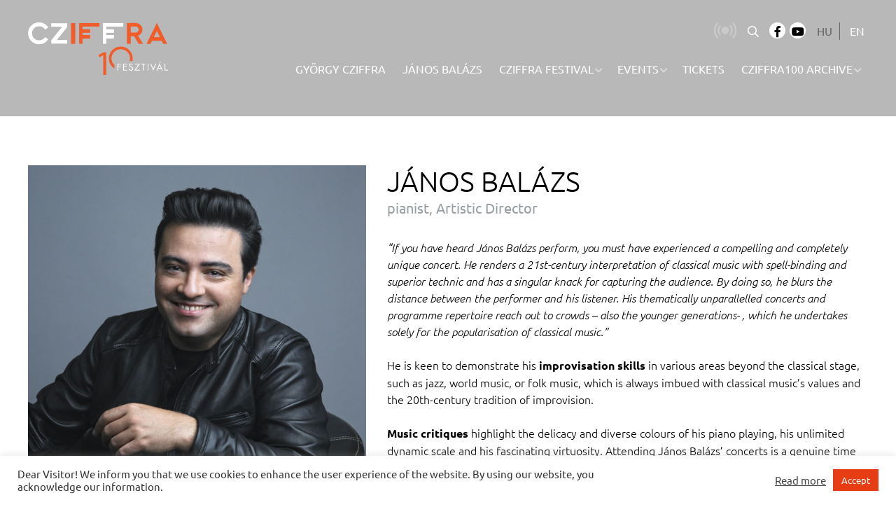

--- FILE ---
content_type: text/html; charset=UTF-8
request_url: https://cziffrafesztival.hu/en/performer/janos-balazs/
body_size: 16067
content:
<!doctype html>
<html class="no-js" lang="en-US">
<head>
	<meta charset="UTF-8">
	<meta name="viewport" content="width=device-width, initial-scale=1">
	<link rel="profile" href="https://gmpg.org/xfn/11">

	<meta name='robots' content='index, follow, max-image-preview:large, max-snippet:-1, max-video-preview:-1' />
<link rel="alternate" href="https://cziffrafesztival.hu/eloado/balazs-janos/" hreflang="hu" />
<link rel="alternate" href="https://cziffrafesztival.hu/en/performer/janos-balazs/" hreflang="en" />

	<!-- This site is optimized with the Yoast SEO plugin v26.7 - https://yoast.com/wordpress/plugins/seo/ -->
	<title>János Balázs | Cziffra György Fesztivál</title>
	<link rel="canonical" href="https://cziffrafesztival.hu/en/performer/janos-balazs/" />
	<meta property="og:locale" content="en_US" />
	<meta property="og:locale:alternate" content="hu_HU" />
	<meta property="og:type" content="article" />
	<meta property="og:title" content="János Balázs | Cziffra György Fesztivál" />
	<meta property="og:description" content="“If you have heard János Balázs perform, you must have experienced a compelling and completely unique concert. He renders a 21st-century interpretation of classical music with spell-binding and superior technic and has a singular knack for capturing the audience. By doing so, he blurs the distance between the performer and his listener. His thematically unparallelled [&hellip;]" />
	<meta property="og:url" content="https://cziffrafesztival.hu/en/performer/janos-balazs/" />
	<meta property="og:site_name" content="Cziffra György Fesztivál" />
	<meta property="article:modified_time" content="2021-10-29T08:09:34+00:00" />
	<meta property="og:image" content="https://cziffrafesztival.hu/wp-content/uploads/2021/04/balazs_janos_r2226222_emmer_laszlo_col.jpg" />
	<meta property="og:image:width" content="640" />
	<meta property="og:image:height" content="640" />
	<meta property="og:image:type" content="image/jpeg" />
	<meta name="twitter:card" content="summary_large_image" />
	<meta name="twitter:label1" content="Est. reading time" />
	<meta name="twitter:data1" content="3 minutes" />
	<script type="application/ld+json" class="yoast-schema-graph">{"@context":"https://schema.org","@graph":[{"@type":"WebPage","@id":"https://cziffrafesztival.hu/en/performer/janos-balazs/","url":"https://cziffrafesztival.hu/en/performer/janos-balazs/","name":"János Balázs | Cziffra György Fesztivál","isPartOf":{"@id":"https://cziffrafesztival.hu/en/#website"},"primaryImageOfPage":{"@id":"https://cziffrafesztival.hu/en/performer/janos-balazs/#primaryimage"},"image":{"@id":"https://cziffrafesztival.hu/en/performer/janos-balazs/#primaryimage"},"thumbnailUrl":"https://cziffrafesztival.hu/wp-content/uploads/2021/04/balazs_janos_r2226222_emmer_laszlo_col.jpg","datePublished":"2021-06-14T14:25:04+00:00","dateModified":"2021-10-29T08:09:34+00:00","breadcrumb":{"@id":"https://cziffrafesztival.hu/en/performer/janos-balazs/#breadcrumb"},"inLanguage":"en-US","potentialAction":[{"@type":"ReadAction","target":["https://cziffrafesztival.hu/en/performer/janos-balazs/"]}]},{"@type":"ImageObject","inLanguage":"en-US","@id":"https://cziffrafesztival.hu/en/performer/janos-balazs/#primaryimage","url":"https://cziffrafesztival.hu/wp-content/uploads/2021/04/balazs_janos_r2226222_emmer_laszlo_col.jpg","contentUrl":"https://cziffrafesztival.hu/wp-content/uploads/2021/04/balazs_janos_r2226222_emmer_laszlo_col.jpg","width":640,"height":640,"caption":"Balazs Janos R2226222 ©emmer Laszlo Col"},{"@type":"BreadcrumbList","@id":"https://cziffrafesztival.hu/en/performer/janos-balazs/#breadcrumb","itemListElement":[{"@type":"ListItem","position":1,"name":"Kezdőlap","item":"https://cziffrafesztival.hu/en/"},{"@type":"ListItem","position":2,"name":"Performers","item":"https://cziffrafesztival.hu/en/performer/"},{"@type":"ListItem","position":3,"name":"János Balázs"}]},{"@type":"WebSite","@id":"https://cziffrafesztival.hu/en/#website","url":"https://cziffrafesztival.hu/en/","name":"Cziffra György Fesztivál","description":"Cziffra Fesztivál","publisher":{"@id":"https://cziffrafesztival.hu/en/#organization"},"potentialAction":[{"@type":"SearchAction","target":{"@type":"EntryPoint","urlTemplate":"https://cziffrafesztival.hu/en/?s={search_term_string}"},"query-input":{"@type":"PropertyValueSpecification","valueRequired":true,"valueName":"search_term_string"}}],"inLanguage":"en-US"},{"@type":"Organization","@id":"https://cziffrafesztival.hu/en/#organization","name":"Cziffra Fesztivál","url":"https://cziffrafesztival.hu/en/","logo":{"@type":"ImageObject","inLanguage":"en-US","@id":"https://cziffrafesztival.hu/en/#/schema/logo/image/","url":"https://cziffrafesztival.hu/wp-content/uploads/2021/04/cziffra100-logo.png","contentUrl":"https://cziffrafesztival.hu/wp-content/uploads/2021/04/cziffra100-logo.png","width":512,"height":168,"caption":"Cziffra Fesztivál"},"image":{"@id":"https://cziffrafesztival.hu/en/#/schema/logo/image/"}}]}</script>
	<!-- / Yoast SEO plugin. -->


<link rel='dns-prefetch' href='//static.addtoany.com' />
<link rel="alternate" type="application/rss+xml" title="Cziffra György Fesztivál &raquo; Feed" href="https://cziffrafesztival.hu/en/feed/" />
<link rel="alternate" type="application/rss+xml" title="Cziffra György Fesztivál &raquo; Comments Feed" href="https://cziffrafesztival.hu/en/comments/feed/" />
<link rel="alternate" title="oEmbed (JSON)" type="application/json+oembed" href="https://cziffrafesztival.hu/wp-json/oembed/1.0/embed?url=https%3A%2F%2Fcziffrafesztival.hu%2Fen%2Fperformer%2Fjanos-balazs%2F" />
<link rel="alternate" title="oEmbed (XML)" type="text/xml+oembed" href="https://cziffrafesztival.hu/wp-json/oembed/1.0/embed?url=https%3A%2F%2Fcziffrafesztival.hu%2Fen%2Fperformer%2Fjanos-balazs%2F&#038;format=xml" />
<style id='wp-img-auto-sizes-contain-inline-css'>
img:is([sizes=auto i],[sizes^="auto," i]){contain-intrinsic-size:3000px 1500px}
/*# sourceURL=wp-img-auto-sizes-contain-inline-css */
</style>
<style id='wp-block-library-inline-css'>
:root{--wp-block-synced-color:#7a00df;--wp-block-synced-color--rgb:122,0,223;--wp-bound-block-color:var(--wp-block-synced-color);--wp-editor-canvas-background:#ddd;--wp-admin-theme-color:#007cba;--wp-admin-theme-color--rgb:0,124,186;--wp-admin-theme-color-darker-10:#006ba1;--wp-admin-theme-color-darker-10--rgb:0,107,160.5;--wp-admin-theme-color-darker-20:#005a87;--wp-admin-theme-color-darker-20--rgb:0,90,135;--wp-admin-border-width-focus:2px}@media (min-resolution:192dpi){:root{--wp-admin-border-width-focus:1.5px}}.wp-element-button{cursor:pointer}:root .has-very-light-gray-background-color{background-color:#eee}:root .has-very-dark-gray-background-color{background-color:#313131}:root .has-very-light-gray-color{color:#eee}:root .has-very-dark-gray-color{color:#313131}:root .has-vivid-green-cyan-to-vivid-cyan-blue-gradient-background{background:linear-gradient(135deg,#00d084,#0693e3)}:root .has-purple-crush-gradient-background{background:linear-gradient(135deg,#34e2e4,#4721fb 50%,#ab1dfe)}:root .has-hazy-dawn-gradient-background{background:linear-gradient(135deg,#faaca8,#dad0ec)}:root .has-subdued-olive-gradient-background{background:linear-gradient(135deg,#fafae1,#67a671)}:root .has-atomic-cream-gradient-background{background:linear-gradient(135deg,#fdd79a,#004a59)}:root .has-nightshade-gradient-background{background:linear-gradient(135deg,#330968,#31cdcf)}:root .has-midnight-gradient-background{background:linear-gradient(135deg,#020381,#2874fc)}:root{--wp--preset--font-size--normal:16px;--wp--preset--font-size--huge:42px}.has-regular-font-size{font-size:1em}.has-larger-font-size{font-size:2.625em}.has-normal-font-size{font-size:var(--wp--preset--font-size--normal)}.has-huge-font-size{font-size:var(--wp--preset--font-size--huge)}.has-text-align-center{text-align:center}.has-text-align-left{text-align:left}.has-text-align-right{text-align:right}.has-fit-text{white-space:nowrap!important}#end-resizable-editor-section{display:none}.aligncenter{clear:both}.items-justified-left{justify-content:flex-start}.items-justified-center{justify-content:center}.items-justified-right{justify-content:flex-end}.items-justified-space-between{justify-content:space-between}.screen-reader-text{border:0;clip-path:inset(50%);height:1px;margin:-1px;overflow:hidden;padding:0;position:absolute;width:1px;word-wrap:normal!important}.screen-reader-text:focus{background-color:#ddd;clip-path:none;color:#444;display:block;font-size:1em;height:auto;left:5px;line-height:normal;padding:15px 23px 14px;text-decoration:none;top:5px;width:auto;z-index:100000}html :where(.has-border-color){border-style:solid}html :where([style*=border-top-color]){border-top-style:solid}html :where([style*=border-right-color]){border-right-style:solid}html :where([style*=border-bottom-color]){border-bottom-style:solid}html :where([style*=border-left-color]){border-left-style:solid}html :where([style*=border-width]){border-style:solid}html :where([style*=border-top-width]){border-top-style:solid}html :where([style*=border-right-width]){border-right-style:solid}html :where([style*=border-bottom-width]){border-bottom-style:solid}html :where([style*=border-left-width]){border-left-style:solid}html :where(img[class*=wp-image-]){height:auto;max-width:100%}:where(figure){margin:0 0 1em}html :where(.is-position-sticky){--wp-admin--admin-bar--position-offset:var(--wp-admin--admin-bar--height,0px)}@media screen and (max-width:600px){html :where(.is-position-sticky){--wp-admin--admin-bar--position-offset:0px}}

/*# sourceURL=wp-block-library-inline-css */
</style><style id='global-styles-inline-css'>
:root{--wp--preset--aspect-ratio--square: 1;--wp--preset--aspect-ratio--4-3: 4/3;--wp--preset--aspect-ratio--3-4: 3/4;--wp--preset--aspect-ratio--3-2: 3/2;--wp--preset--aspect-ratio--2-3: 2/3;--wp--preset--aspect-ratio--16-9: 16/9;--wp--preset--aspect-ratio--9-16: 9/16;--wp--preset--color--black: #000000;--wp--preset--color--cyan-bluish-gray: #abb8c3;--wp--preset--color--white: #ffffff;--wp--preset--color--pale-pink: #f78da7;--wp--preset--color--vivid-red: #cf2e2e;--wp--preset--color--luminous-vivid-orange: #ff6900;--wp--preset--color--luminous-vivid-amber: #fcb900;--wp--preset--color--light-green-cyan: #7bdcb5;--wp--preset--color--vivid-green-cyan: #00d084;--wp--preset--color--pale-cyan-blue: #8ed1fc;--wp--preset--color--vivid-cyan-blue: #0693e3;--wp--preset--color--vivid-purple: #9b51e0;--wp--preset--color--strong-blue: #0073aa;--wp--preset--color--lighter-blue: #229fd8;--wp--preset--color--very-light-gray: #eee;--wp--preset--color--very-dark-gray: #444;--wp--preset--gradient--vivid-cyan-blue-to-vivid-purple: linear-gradient(135deg,rgb(6,147,227) 0%,rgb(155,81,224) 100%);--wp--preset--gradient--light-green-cyan-to-vivid-green-cyan: linear-gradient(135deg,rgb(122,220,180) 0%,rgb(0,208,130) 100%);--wp--preset--gradient--luminous-vivid-amber-to-luminous-vivid-orange: linear-gradient(135deg,rgb(252,185,0) 0%,rgb(255,105,0) 100%);--wp--preset--gradient--luminous-vivid-orange-to-vivid-red: linear-gradient(135deg,rgb(255,105,0) 0%,rgb(207,46,46) 100%);--wp--preset--gradient--very-light-gray-to-cyan-bluish-gray: linear-gradient(135deg,rgb(238,238,238) 0%,rgb(169,184,195) 100%);--wp--preset--gradient--cool-to-warm-spectrum: linear-gradient(135deg,rgb(74,234,220) 0%,rgb(151,120,209) 20%,rgb(207,42,186) 40%,rgb(238,44,130) 60%,rgb(251,105,98) 80%,rgb(254,248,76) 100%);--wp--preset--gradient--blush-light-purple: linear-gradient(135deg,rgb(255,206,236) 0%,rgb(152,150,240) 100%);--wp--preset--gradient--blush-bordeaux: linear-gradient(135deg,rgb(254,205,165) 0%,rgb(254,45,45) 50%,rgb(107,0,62) 100%);--wp--preset--gradient--luminous-dusk: linear-gradient(135deg,rgb(255,203,112) 0%,rgb(199,81,192) 50%,rgb(65,88,208) 100%);--wp--preset--gradient--pale-ocean: linear-gradient(135deg,rgb(255,245,203) 0%,rgb(182,227,212) 50%,rgb(51,167,181) 100%);--wp--preset--gradient--electric-grass: linear-gradient(135deg,rgb(202,248,128) 0%,rgb(113,206,126) 100%);--wp--preset--gradient--midnight: linear-gradient(135deg,rgb(2,3,129) 0%,rgb(40,116,252) 100%);--wp--preset--font-size--small: 13px;--wp--preset--font-size--medium: 20px;--wp--preset--font-size--large: 36px;--wp--preset--font-size--x-large: 42px;--wp--preset--spacing--20: 0.44rem;--wp--preset--spacing--30: 0.67rem;--wp--preset--spacing--40: 1rem;--wp--preset--spacing--50: 1.5rem;--wp--preset--spacing--60: 2.25rem;--wp--preset--spacing--70: 3.38rem;--wp--preset--spacing--80: 5.06rem;--wp--preset--shadow--natural: 6px 6px 9px rgba(0, 0, 0, 0.2);--wp--preset--shadow--deep: 12px 12px 50px rgba(0, 0, 0, 0.4);--wp--preset--shadow--sharp: 6px 6px 0px rgba(0, 0, 0, 0.2);--wp--preset--shadow--outlined: 6px 6px 0px -3px rgb(255, 255, 255), 6px 6px rgb(0, 0, 0);--wp--preset--shadow--crisp: 6px 6px 0px rgb(0, 0, 0);}:where(.is-layout-flex){gap: 0.5em;}:where(.is-layout-grid){gap: 0.5em;}body .is-layout-flex{display: flex;}.is-layout-flex{flex-wrap: wrap;align-items: center;}.is-layout-flex > :is(*, div){margin: 0;}body .is-layout-grid{display: grid;}.is-layout-grid > :is(*, div){margin: 0;}:where(.wp-block-columns.is-layout-flex){gap: 2em;}:where(.wp-block-columns.is-layout-grid){gap: 2em;}:where(.wp-block-post-template.is-layout-flex){gap: 1.25em;}:where(.wp-block-post-template.is-layout-grid){gap: 1.25em;}.has-black-color{color: var(--wp--preset--color--black) !important;}.has-cyan-bluish-gray-color{color: var(--wp--preset--color--cyan-bluish-gray) !important;}.has-white-color{color: var(--wp--preset--color--white) !important;}.has-pale-pink-color{color: var(--wp--preset--color--pale-pink) !important;}.has-vivid-red-color{color: var(--wp--preset--color--vivid-red) !important;}.has-luminous-vivid-orange-color{color: var(--wp--preset--color--luminous-vivid-orange) !important;}.has-luminous-vivid-amber-color{color: var(--wp--preset--color--luminous-vivid-amber) !important;}.has-light-green-cyan-color{color: var(--wp--preset--color--light-green-cyan) !important;}.has-vivid-green-cyan-color{color: var(--wp--preset--color--vivid-green-cyan) !important;}.has-pale-cyan-blue-color{color: var(--wp--preset--color--pale-cyan-blue) !important;}.has-vivid-cyan-blue-color{color: var(--wp--preset--color--vivid-cyan-blue) !important;}.has-vivid-purple-color{color: var(--wp--preset--color--vivid-purple) !important;}.has-black-background-color{background-color: var(--wp--preset--color--black) !important;}.has-cyan-bluish-gray-background-color{background-color: var(--wp--preset--color--cyan-bluish-gray) !important;}.has-white-background-color{background-color: var(--wp--preset--color--white) !important;}.has-pale-pink-background-color{background-color: var(--wp--preset--color--pale-pink) !important;}.has-vivid-red-background-color{background-color: var(--wp--preset--color--vivid-red) !important;}.has-luminous-vivid-orange-background-color{background-color: var(--wp--preset--color--luminous-vivid-orange) !important;}.has-luminous-vivid-amber-background-color{background-color: var(--wp--preset--color--luminous-vivid-amber) !important;}.has-light-green-cyan-background-color{background-color: var(--wp--preset--color--light-green-cyan) !important;}.has-vivid-green-cyan-background-color{background-color: var(--wp--preset--color--vivid-green-cyan) !important;}.has-pale-cyan-blue-background-color{background-color: var(--wp--preset--color--pale-cyan-blue) !important;}.has-vivid-cyan-blue-background-color{background-color: var(--wp--preset--color--vivid-cyan-blue) !important;}.has-vivid-purple-background-color{background-color: var(--wp--preset--color--vivid-purple) !important;}.has-black-border-color{border-color: var(--wp--preset--color--black) !important;}.has-cyan-bluish-gray-border-color{border-color: var(--wp--preset--color--cyan-bluish-gray) !important;}.has-white-border-color{border-color: var(--wp--preset--color--white) !important;}.has-pale-pink-border-color{border-color: var(--wp--preset--color--pale-pink) !important;}.has-vivid-red-border-color{border-color: var(--wp--preset--color--vivid-red) !important;}.has-luminous-vivid-orange-border-color{border-color: var(--wp--preset--color--luminous-vivid-orange) !important;}.has-luminous-vivid-amber-border-color{border-color: var(--wp--preset--color--luminous-vivid-amber) !important;}.has-light-green-cyan-border-color{border-color: var(--wp--preset--color--light-green-cyan) !important;}.has-vivid-green-cyan-border-color{border-color: var(--wp--preset--color--vivid-green-cyan) !important;}.has-pale-cyan-blue-border-color{border-color: var(--wp--preset--color--pale-cyan-blue) !important;}.has-vivid-cyan-blue-border-color{border-color: var(--wp--preset--color--vivid-cyan-blue) !important;}.has-vivid-purple-border-color{border-color: var(--wp--preset--color--vivid-purple) !important;}.has-vivid-cyan-blue-to-vivid-purple-gradient-background{background: var(--wp--preset--gradient--vivid-cyan-blue-to-vivid-purple) !important;}.has-light-green-cyan-to-vivid-green-cyan-gradient-background{background: var(--wp--preset--gradient--light-green-cyan-to-vivid-green-cyan) !important;}.has-luminous-vivid-amber-to-luminous-vivid-orange-gradient-background{background: var(--wp--preset--gradient--luminous-vivid-amber-to-luminous-vivid-orange) !important;}.has-luminous-vivid-orange-to-vivid-red-gradient-background{background: var(--wp--preset--gradient--luminous-vivid-orange-to-vivid-red) !important;}.has-very-light-gray-to-cyan-bluish-gray-gradient-background{background: var(--wp--preset--gradient--very-light-gray-to-cyan-bluish-gray) !important;}.has-cool-to-warm-spectrum-gradient-background{background: var(--wp--preset--gradient--cool-to-warm-spectrum) !important;}.has-blush-light-purple-gradient-background{background: var(--wp--preset--gradient--blush-light-purple) !important;}.has-blush-bordeaux-gradient-background{background: var(--wp--preset--gradient--blush-bordeaux) !important;}.has-luminous-dusk-gradient-background{background: var(--wp--preset--gradient--luminous-dusk) !important;}.has-pale-ocean-gradient-background{background: var(--wp--preset--gradient--pale-ocean) !important;}.has-electric-grass-gradient-background{background: var(--wp--preset--gradient--electric-grass) !important;}.has-midnight-gradient-background{background: var(--wp--preset--gradient--midnight) !important;}.has-small-font-size{font-size: var(--wp--preset--font-size--small) !important;}.has-medium-font-size{font-size: var(--wp--preset--font-size--medium) !important;}.has-large-font-size{font-size: var(--wp--preset--font-size--large) !important;}.has-x-large-font-size{font-size: var(--wp--preset--font-size--x-large) !important;}
/*# sourceURL=global-styles-inline-css */
</style>

<style id='classic-theme-styles-inline-css'>
/*! This file is auto-generated */
.wp-block-button__link{color:#fff;background-color:#32373c;border-radius:9999px;box-shadow:none;text-decoration:none;padding:calc(.667em + 2px) calc(1.333em + 2px);font-size:1.125em}.wp-block-file__button{background:#32373c;color:#fff;text-decoration:none}
/*# sourceURL=/wp-includes/css/classic-themes.min.css */
</style>
<link rel='stylesheet' id='wp-components-css' href='https://cziffrafesztival.hu/wp-includes/css/dist/components/style.min.css' media='all' />
<link rel='stylesheet' id='wp-preferences-css' href='https://cziffrafesztival.hu/wp-includes/css/dist/preferences/style.min.css' media='all' />
<link rel='stylesheet' id='wp-block-editor-css' href='https://cziffrafesztival.hu/wp-includes/css/dist/block-editor/style.min.css' media='all' />
<link rel='stylesheet' id='popup-maker-block-library-style-css' href='https://cziffrafesztival.hu/wp-content/plugins/popup-maker/dist/packages/block-library-style.css' media='all' />
<link rel='stylesheet' id='contact-form-7-css' href='https://cziffrafesztival.hu/wp-content/plugins/contact-form-7/includes/css/styles.css' media='all' />
<link rel='stylesheet' id='cookie-law-info-css' href='https://cziffrafesztival.hu/wp-content/plugins/cookie-law-info/legacy/public/css/cookie-law-info-public.css' media='all' />
<link rel='stylesheet' id='cookie-law-info-gdpr-css' href='https://cziffrafesztival.hu/wp-content/plugins/cookie-law-info/legacy/public/css/cookie-law-info-gdpr.css' media='all' />
<link rel='stylesheet' id='search-filter-plugin-styles-css' href='https://cziffrafesztival.hu/wp-content/plugins/search-filter-pro/public/assets/css/search-filter.min.css' media='all' />
<link rel='stylesheet' id='cziffrafesztival-style-css' href='https://cziffrafesztival.hu/wp-content/themes/cziffrafesztival/style.css?ver=1699538206' media='all' />
<link rel='stylesheet' id='dflip-style-css' href='https://cziffrafesztival.hu/wp-content/plugins/3d-flipbook-dflip-lite/assets/css/dflip.min.css' media='all' />
<link rel='stylesheet' id='wp-pagenavi-css' href='https://cziffrafesztival.hu/wp-content/plugins/wp-pagenavi/pagenavi-css.css' media='all' />
<link rel='stylesheet' id='flick-css' href='https://cziffrafesztival.hu/wp-content/plugins/mailchimp/assets/css/flick/flick.css' media='all' />
<link rel='stylesheet' id='mailchimp_sf_main_css-css' href='https://cziffrafesztival.hu/wp-content/plugins/mailchimp/assets/css/frontend.css' media='all' />
<link rel='stylesheet' id='addtoany-css' href='https://cziffrafesztival.hu/wp-content/plugins/add-to-any/addtoany.min.css' media='all' />
<script id="addtoany-core-js-before">
window.a2a_config=window.a2a_config||{};a2a_config.callbacks=[];a2a_config.overlays=[];a2a_config.templates={};
a2a_config.icon_color="#989fa2,#ffffff";

//# sourceURL=addtoany-core-js-before
</script>
<script defer src="https://static.addtoany.com/menu/page.js" id="addtoany-core-js"></script>
<script src="https://cziffrafesztival.hu/wp-includes/js/jquery/jquery.min.js" id="jquery-core-js"></script>
<script src="https://cziffrafesztival.hu/wp-includes/js/jquery/jquery-migrate.min.js" id="jquery-migrate-js"></script>
<script defer src="https://cziffrafesztival.hu/wp-content/plugins/add-to-any/addtoany.min.js" id="addtoany-jquery-js"></script>
<script id="cookie-law-info-js-extra">
var Cli_Data = {"nn_cookie_ids":[],"cookielist":[],"non_necessary_cookies":[],"ccpaEnabled":"","ccpaRegionBased":"","ccpaBarEnabled":"","strictlyEnabled":["necessary","obligatoire"],"ccpaType":"gdpr","js_blocking":"1","custom_integration":"","triggerDomRefresh":"","secure_cookies":""};
var cli_cookiebar_settings = {"animate_speed_hide":"500","animate_speed_show":"500","background":"#FFF","border":"#b1a6a6c2","border_on":"","button_1_button_colour":"#e63d15","button_1_button_hover":"#b83111","button_1_link_colour":"#fff","button_1_as_button":"1","button_1_new_win":"","button_2_button_colour":"#333","button_2_button_hover":"#292929","button_2_link_colour":"#444","button_2_as_button":"","button_2_hidebar":"","button_3_button_colour":"#dedfe0","button_3_button_hover":"#b2b2b3","button_3_link_colour":"#333333","button_3_as_button":"1","button_3_new_win":"","button_4_button_colour":"#dedfe0","button_4_button_hover":"#b2b2b3","button_4_link_colour":"#333333","button_4_as_button":"1","button_7_button_colour":"#e63d15","button_7_button_hover":"#b83111","button_7_link_colour":"#fff","button_7_as_button":"1","button_7_new_win":"","font_family":"inherit","header_fix":"","notify_animate_hide":"1","notify_animate_show":"","notify_div_id":"#cookie-law-info-bar","notify_position_horizontal":"right","notify_position_vertical":"bottom","scroll_close":"","scroll_close_reload":"","accept_close_reload":"","reject_close_reload":"","showagain_tab":"","showagain_background":"#fff","showagain_border":"#000","showagain_div_id":"#cookie-law-info-again","showagain_x_position":"100px","text":"#333333","show_once_yn":"","show_once":"10000","logging_on":"","as_popup":"","popup_overlay":"1","bar_heading_text":"","cookie_bar_as":"banner","popup_showagain_position":"bottom-right","widget_position":"left"};
var log_object = {"ajax_url":"https://cziffrafesztival.hu/wp-admin/admin-ajax.php"};
//# sourceURL=cookie-law-info-js-extra
</script>
<script src="https://cziffrafesztival.hu/wp-content/plugins/cookie-law-info/legacy/public/js/cookie-law-info-public.js" id="cookie-law-info-js"></script>
<script id="search-filter-plugin-build-js-extra">
var SF_LDATA = {"ajax_url":"https://cziffrafesztival.hu/wp-admin/admin-ajax.php","home_url":"https://cziffrafesztival.hu/","extensions":[]};
//# sourceURL=search-filter-plugin-build-js-extra
</script>
<script src="https://cziffrafesztival.hu/wp-content/plugins/search-filter-pro/public/assets/js/search-filter-build.min.js" id="search-filter-plugin-build-js"></script>
<script src="https://cziffrafesztival.hu/wp-content/plugins/search-filter-pro/public/assets/js/chosen.jquery.min.js" id="search-filter-plugin-chosen-js"></script>
<link rel="https://api.w.org/" href="https://cziffrafesztival.hu/wp-json/" /><link rel="alternate" title="JSON" type="application/json" href="https://cziffrafesztival.hu/wp-json/wp/v2/eloado/1791" /><link rel='shortlink' href='https://cziffrafesztival.hu/?p=1791' />
<!-- Google Tag Manager -->
	<script>(function(w,d,s,l,i){w[l]=w[l]||[];w[l].push({'gtm.start':
	new Date().getTime(),event:'gtm.js'});var f=d.getElementsByTagName(s)[0],
	j=d.createElement(s),dl=l!='dataLayer'?'&l='+l:'';j.async=true;j.src=
	'https://www.googletagmanager.com/gtm.js?id='+i+dl;f.parentNode.insertBefore(j,f);
	})(window,document,'script','dataLayer','GTM-N2FSJ5P');</script>
	<!-- End Google Tag Manager --><link rel="icon" href="https://cziffrafesztival.hu/wp-content/uploads/2021/06/cropped-cziffra_100_logo_512x512px_02-32x32.png" sizes="32x32" />
<link rel="icon" href="https://cziffrafesztival.hu/wp-content/uploads/2021/06/cropped-cziffra_100_logo_512x512px_02-192x192.png" sizes="192x192" />
<link rel="apple-touch-icon" href="https://cziffrafesztival.hu/wp-content/uploads/2021/06/cropped-cziffra_100_logo_512x512px_02-180x180.png" />
<meta name="msapplication-TileImage" content="https://cziffrafesztival.hu/wp-content/uploads/2021/06/cropped-cziffra_100_logo_512x512px_02-270x270.png" />

<!-- BEGIN Analytics Insights v6.3.12 - https://wordpress.org/plugins/analytics-insights/ -->
<script async src="https://www.googletagmanager.com/gtag/js?id=G-E7ZGVV94DT"></script>
<script>
  window.dataLayer = window.dataLayer || [];
  function gtag(){dataLayer.push(arguments);}
  gtag('js', new Date());
  gtag('config', 'G-E7ZGVV94DT');
  if (window.performance) {
    var timeSincePageLoad = Math.round(performance.now());
    gtag('event', 'timing_complete', {
      'name': 'load',
      'value': timeSincePageLoad,
      'event_category': 'JS Dependencies'
    });
  }
</script>
<!-- END Analytics Insights -->
		<style id="wp-custom-css">
			.site-header .site-branding img {
    max-width: 200px;
    margin-bottom: 9px;
}





.sf-field-post-meta-eloado_kapcsolat{
	display:none!important;
}

#post-259 > div > section:nth-child(6) > div > div > div.owl-stage-outer > div > div.owl-item.cloned.active > div > div{
	display:none
}

.single-program .entry-header .nagykep .kep-container .gomb-container a.gomb.inverz{
	display:none!important;
}
/*.site-header {
	padding-top: 0;
}
.site-header .site-header-content {
	padding-top: 32px;
}*/
.home.page-template-default .site-main, .page-template-nagykep .site-main, .page-template-dijazottak .site-main {
	margin-top: -207px;
}
@media print, screen and (min-width: 40em) {
	.top-bar .top-bar-left {
		margin-left: 50px;
	}
}
/*Kezdőoldal slider mobilon off*/
@media screen and (max-width: 800px) {
    .home.page-template-default .sliderek .item.elsoslide {
        background-position: 40% center;
        visibility: hidden;
        margin: 0;
        padding: 0;
        height: 223px;
    }
}
 

/*Kezdőoldali számláló elrejtve*/
.infok {
	display:none;
}
b, strong {
	font-weight:bold!important
}

/*Kezdőoldal A fesztiválról bővebben lekerekítés*/
#panel1 > div > div.cell.small-12.medium-6.kep > img{
	border-top-right-radius: 60px;
}
#panel2 > div > div.cell.small-12.medium-6.kep > img{
	border-top-right-radius: 60px;
}
#panel3 > div > div.cell.small-12.medium-6.kep > img{
	border-top-right-radius: 60px;
}
#panel4 > div > div.cell.small-12.medium-6.kep > img{
	border-top-right-radius: 60px;
}

/*Fellépők radius*/
.home.page-template-default .entry-content section.fellepok .item img {
	border-top-right-radius: 60px;
}
/*események redesign*/
  header > div.nagykep > div > img   {  
	border-top-right-radius:60px
}

.single-program .entry-header .cimadatok{
	border-top-right-radius: 60px;
	padding-top: 60px;
	margin-top: -60px;
}
.site-header {
	background-color:#b8b8b8;
}
.single-program .entry-header .nagykep {
		background-color:#b8b8b8;}

//zsűri tábla
#post-6680 > div.entry-content > div > table > tbody{
	border-color:white!important;
	border:none;
	vertical-align:top!important;
}
thead, tbody, tfoot {
    border: 0px solid #f1f1f1;
    background-color: #fefefe;
	vertical-align:top!important;
	
}
#masthead{
	background:#b8b8b8;
}
#post-510 > div{
	padding-top:50px
}

._df_thumb{
    width:240px;
}
/* Jegyvásárlás gomb felülre */
.single-program .entry-content .esemenyek .cell {
    background-color: white;
    padding: 15px 30px 20px 30px;
    display: flex
;
    flex-direction: column-reverse;
}
.gomb-container{
	margin-top:15px;
	margin-bottom:15px
}
		</style>
		</head>

<body class="wp-singular eloado-template-default single single-eloado postid-1791 wp-custom-logo wp-embed-responsive wp-theme-cziffrafesztival no-sidebar">
<!-- Google Tag Manager (noscript) --><noscript>
	<iframe src="https://www.googletagmanager.com/ns.html?id=GTM-N2FSJ5P" height="0" width="0" style="display:none;visibility:hidden"></iframe></noscript>
	<!-- End Google Tag Manager (noscript) --><div id="page" class="site">
	<a class="skip-link screen-reader-text" href="#primary">Skip to content</a>

	<header id="masthead" class="site-header">
		<div class="grid-container">
			<div class="site-header-content">
				<div class="site-branding">
					<a href="https://cziffrafesztival.hu/en/" class="custom-logo-link" rel="home"><img width="1705" height="641" src="https://cziffrafesztival.hu/wp-content/uploads/2024/05/cziffra_jubileum-logo.png" class="custom-logo" alt="Cziffra Jubileum Logo" decoding="async" fetchpriority="high" srcset="https://cziffrafesztival.hu/wp-content/uploads/2024/05/cziffra_jubileum-logo.png 1705w, https://cziffrafesztival.hu/wp-content/uploads/2024/05/cziffra_jubileum-logo-640x241.png 640w, https://cziffrafesztival.hu/wp-content/uploads/2024/05/cziffra_jubileum-logo-1024x385.png 1024w, https://cziffrafesztival.hu/wp-content/uploads/2024/05/cziffra_jubileum-logo-768x289.png 768w, https://cziffrafesztival.hu/wp-content/uploads/2024/05/cziffra_jubileum-logo-1536x577.png 1536w" sizes="(max-width: 1705px) 100vw, 1705px" /></a>						<p class="site-title"><a href="https://cziffrafesztival.hu/en/" rel="home">Cziffra György Fesztivál</a></p>
												<p class="site-description">Cziffra Fesztivál</p>
									</div><!-- .site-branding -->
				<div class="header-right">
					<div class="topnav">
													<div class="kozvetites">
								<div class="kozvetit off"></div>
							</div>
												<section id="custom_html-2" class="widget_text widget widget_custom_html"><div class="textwidget custom-html-widget"><div class="search"><i class="far fa-search"></i></div>
<div class="social-links">
<a class="social" href="https://www.facebook.com/cziffrafestival" target="_blank" rel="noopener noreferrer"><i class="fab fa-facebook-f"></i></a>
<a class="social" href="https://www.youtube.com/channel/UC6m6GYLOwSPKp-msPcctcvg" target="_blank" rel="noopener noreferrer"><i class="fab fa-youtube"></i></a>
</div></div></section><section id="polylang-2" class="widget widget_polylang"><ul>
	<li class="lang-item lang-item-22 lang-item-hu lang-item-first"><a  lang="hu-HU" hreflang="hu-HU" href="https://cziffrafesztival.hu/eloado/balazs-janos/">HU</a></li>
	<li class="lang-item lang-item-25 lang-item-en current-lang"><a  lang="en-US" hreflang="en-US" href="https://cziffrafesztival.hu/en/performer/janos-balazs/">EN</a></li>
</ul>
</section>					</div>
					<nav id="site-navigation" class="main-navigation">
						<div class="title-bar" data-responsive-toggle="primary-menu" data-hide-for="xlarge">
							<button class="menu-icon" type="button" data-toggle></button>
						</div>
						<div class="top-bar" id="primary-menu">
							<div class="top-bar-left">
								<ul id="menu-mainmenu" class="vertical xlarge-horizontal menu" data-submenu-toggle="true" data-responsive-menu="accordion xlarge-dropdown" data-multi-open="false"><li id="menu-item-1647" class="menu-item menu-item-type-post_type menu-item-object-page menu-item-1647"><a href="https://cziffrafesztival.hu/en/gyorgy-cziffra/" data-ps2id-api="true">György Cziffra</a></li>
<li id="menu-item-1648" class="menu-item menu-item-type-post_type menu-item-object-page menu-item-1648"><a href="https://cziffrafesztival.hu/en/janos-balazs/" data-ps2id-api="true">János Balázs</a></li>
<li id="menu-item-1665" class="menu-item menu-item-type-custom menu-item-object-custom menu-item-has-children menu-item-1665"><a data-ps2id-api="true">Cziffra Festival</a>
<ul class="vertical menu" data-submenu>
	<li id="menu-item-1671" class="menu-item menu-item-type-post_type menu-item-object-page menu-item-1671"><a href="https://cziffrafesztival.hu/en/the-gyorgy-cziffra-festival/" data-ps2id-api="true">György Cziffra festival</a></li>
	<li id="menu-item-8150" class="menu-item menu-item-type-post_type menu-item-object-page menu-item-8150"><a href="https://cziffrafesztival.hu/en/?page_id=1348" data-ps2id-api="true">Master Academy</a></li>
	<li id="menu-item-1682" class="menu-item menu-item-type-custom menu-item-object-custom menu-item-1682"><a href="https://cziffrafesztival.hu/en/performer/" data-ps2id-api="true">Performers</a></li>
	<li id="menu-item-1684" class="menu-item menu-item-type-custom menu-item-object-custom menu-item-1684"><a href="https://cziffrafesztival.hu/en/gallery/" data-ps2id-api="true">Gallery</a></li>
	<li id="menu-item-1651" class="menu-item menu-item-type-post_type menu-item-object-page menu-item-1651"><a href="https://cziffrafesztival.hu/en/live-stream/" data-ps2id-api="true">Live stream</a></li>
	<li id="menu-item-1685" class="menu-item menu-item-type-taxonomy menu-item-object-category menu-item-1685"><a href="https://cziffrafesztival.hu/en/media-press/" data-ps2id-api="true">Media/Press</a></li>
	<li id="menu-item-2623" class="menu-item menu-item-type-post_type menu-item-object-page menu-item-2623"><a href="https://cziffrafesztival.hu/en/partners/" data-ps2id-api="true">Partners</a></li>
</ul>
</li>
<li id="menu-item-1740" class="menu-item menu-item-type-custom menu-item-object-custom menu-item-has-children menu-item-1740"><a data-ps2id-api="true">Events</a>
<ul class="vertical menu" data-submenu>
	<li id="menu-item-1741" class="menu-item menu-item-type-custom menu-item-object-custom menu-item-1741"><a href="https://cziffrafesztival.hu/en/event/" data-ps2id-api="true">Concerts/Events</a></li>
	<li id="menu-item-1742" class="menu-item menu-item-type-custom menu-item-object-custom menu-item-1742"><a href="https://cziffrafesztival.hu/en/eventcalendar/" data-ps2id-api="true">Event calendar</a></li>
</ul>
</li>
<li id="menu-item-9179" class="menu-item menu-item-type-custom menu-item-object-custom menu-item-9179"><a href="https://czf.jegy.hu/?lang=en" data-ps2id-api="true">Tickets</a></li>
<li id="menu-item-5366" class="menu-item menu-item-type-custom menu-item-object-custom menu-item-has-children menu-item-5366"><a href="#" data-ps2id-api="true">CZIFFRA100 Archive</a>
<ul class="vertical menu" data-submenu>
	<li id="menu-item-1666" class="menu-item menu-item-type-post_type menu-item-object-page menu-item-1666"><a href="https://cziffrafesztival.hu/en/cziffra100-memorial-year/" data-ps2id-api="true">The Cziffra100 Memorial Year</a></li>
	<li id="menu-item-5629" class="menu-item menu-item-type-custom menu-item-object-custom menu-item-5629"><a href="https://cziffrafesztival.hu/en/performer/" data-ps2id-api="true">Performes</a></li>
	<li id="menu-item-5630" class="menu-item menu-item-type-custom menu-item-object-custom menu-item-5630"><a href="https://cziffrafesztival.hu/en/all-events-abroad/" data-ps2id-api="true">Event calendar 2022</a></li>
	<li id="menu-item-5627" class="menu-item menu-item-type-post_type menu-item-object-page menu-item-5627"><a href="https://cziffrafesztival.hu/en/partners-2022-archive/" data-ps2id-api="true">Partners  2022</a></li>
</ul>
</li>
</ul>							</div>
							
						</div>
					</nav><!-- #site-navigation -->
				</div>
			</div>
		</div>
	</header><!-- #masthead -->
	<div id="kereses">
		<div class="grid-container">
			<section id="search-2" class="widget widget_search"><form role="search" method="get" class="search-form" action="https://cziffrafesztival.hu/en/">
				<label>
					<span class="screen-reader-text">Search for:</span>
					<input type="search" class="search-field" placeholder="Search &hellip;" value="" name="s" />
				</label>
				<input type="submit" class="search-submit" value="Search" />
			</form></section>		</div>
	</div>


	<main id="primary" class="site-main">

		<div class="grid-container">
	<article id="post-1791" class="post-1791 eloado type-eloado status-publish has-post-thumbnail hentry">
		<div class="grid-x grid-margin-x grid-margin-y">
			<div class="cell small-12 medium-4 large-5">
				<header class="entry-header">
					<img width="640" height="640" src="https://cziffrafesztival.hu/wp-content/uploads/2021/04/balazs_janos_r2226222_emmer_laszlo_col.jpg" class="attachment-post-thumbnail size-post-thumbnail wp-post-image" alt="Balazs Janos R2226222 ©emmer Laszlo Col" decoding="async" srcset="https://cziffrafesztival.hu/wp-content/uploads/2021/04/balazs_janos_r2226222_emmer_laszlo_col.jpg 640w, https://cziffrafesztival.hu/wp-content/uploads/2021/04/balazs_janos_r2226222_emmer_laszlo_col-150x150.jpg 150w" sizes="(max-width: 640px) 100vw, 640px" />				</header><!-- .entry-header -->
			</div>
		
			<div class="cell small-12 medium-8 large-7">
				<div class="entry-content">
					<h1 class="entry-title">János Balázs</h1>											<div class="foglalkozas">pianist, Artistic Director</div>
										<div class="content">
						<p><em>“If you have heard János Balázs perform, you must have experienced a compelling and completely unique concert. He renders a 21st-century interpretation of classical music with spell-binding and superior technic and has a singular knack for capturing the audience. By doing so, he blurs the distance between the performer and his listener. His thematically unparallelled concerts and programme repertoire reach out to crowds – also the younger generations- , which he undertakes solely for the popularisation of classical music.”</em></p>
<p>He is keen to demonstrate his <strong>improvisation skills</strong> in various areas beyond the classical stage, such as jazz, world music, or folk music, which is always imbued with classical music’s values and the 20th-century tradition of improvision.</p>
<p><strong>Music critiques</strong> highlight the delicacy and diverse colours of his piano playing, his unlimited dynamic scale and his fascinating virtuosity. Attending János Balázs’ concerts is a genuine time travel, as he evokes with full force the intimate ambience of the composers and pianists of the so-called 19th century golden age, like Franz Liszt or Frédéric Chopin.</p>
<p>He is a returning artist of the <strong>Concertgebouw, Amsterdam, the Tchaikovsky Conservatory, Moscow, the Cologne Philharmonic, the Liszt Academy and MüPa in Budapest</strong>. He has given celebrated concerts on the stages of the <strong>Cité de la Musique, Palau de Musica, Barbican Centre, Wiener Konzerthaus and the Royal Conservatory</strong>. In the following season, he is going to collaborate with such famed orchestras and conductors as the Royal Philharmonic Orchestra, Peter Eötvös and the Orchestre de la Suisse Romande, Iván Fischer  and the Royal Concertgebouworkest,  Mikko Franck and the Auditorium de la Maison de la Radio France.</p>
<p>János Balázs is a born soloist who also received the ECHO (European Concert Hall Organisation) Rising Star “Artist of the Season” Award. He is well able to hold the attention of the audience by himself. Nonetheless, chamber music also plays a central role in his art, where he can delight his listeners with glamorous, sparkling and out-of-the-box performances alongside friends of a similar mindset and orientation, such as <strong>Mischa Maisky, Vadim Repin, or Jose Cura.</strong></p>
<p>As a graduate of the Budapest-based Liszt Ferenc Academy of Music, János Balázs finds it crucial to pass on Liszt’s tradition to future musicians. Some major universities of the world have taken notice of this mission of his, and he has <strong>been invited by the Canadian McGill University, the Shenyang Conservatory of Music, the Hanoi Conservatory of Music</strong> to give masterclasses. He was also appointed associate professor of the Liszt Academy.</p>
<p>In 2016, János Balázs <strong>founded the György Cziffra Festival</strong>, which he dedicated to the conservation and care of the intellectual and musical legacy of his role model, György Cziffra. In the past five years, the festival has risen to one of the most high-ranking classical music festivals in Hungary; with its diversity of genres and the kind participation of international guest artists, it is an unmatched colour on the palette of the Hungarian culture scene.</p>
<p>2021, the 100th birthday of György Cziffra was declared <strong>an official memorial year</strong> by the Hungarian Government, with János Balázs as its artistic director. In collaboration with Unesco, within the framework of the memorial year 2021/2022, over a hundred events will take place in the most auspicious concert halls of 36 cities of 15 Asian, American and European countries with a hundred performers.</p>
<p>János Balázs is <strong>an awardee of nearly all professional and state accolades</strong>. He is so far the youngest recipient of the prestigious Kossuth Prize, and as such, he is in the same league as musicians like György Ligeti, György Kurtág, András Schiff or Iván Fischer. His Young Steinway Artist title and the accolade of the State of Poland stand out from his international awards, the latter being conferred upon him for the performance of  Frédéric Chopin’s complete works.</p>
<p>Fotó: Emmer László</p>
					</div>
				</div><!-- .entry-content -->
			</div>
		</div>
		<div class="gombok">
													<a class="gomb" href="https://cziffrafesztival.hu/en/eventcalendar/" target="">Event calendar<i class="far fa-chevron-right"></i></a>
			
													<a class="gomb" href="https://cziffrafesztival.hu/en/performer/" target="">All performers<i class="far fa-chevron-right"></i></a>
			
		</div>
	</article><!-- #post-1791 -->
</div>

	</main><!-- #main -->

	<footer id="colophon" class="site-footer">
		<div class="site-info">
			<div class="grid-container">
				<div class="lablecfelul">
					<div class="lableccim">
						Sponsors and Supporters					</div>
											<div class="grid-container szuk">
							<div class="grid-x grid-margin-x grid-margin-y small-up-3 medium-up-5 large-up-5 align-center">
																	<div class="cell">
																					<div class="kep-content">
																								<img src="https://cziffrafesztival.hu/wp-content/uploads/2021/04/miniszter-elnokseg.png" alt="Miniszter Elnokseg" />
											</div>
																			</div>
																	<div class="cell">
																					<a href="https://bgazrt.hu/" target="_blank">
																					<div class="kep-content">
																								<img src="https://cziffrafesztival.hu/wp-content/uploads/2022/07/bga-uj.png" alt="Bga Uj" />
											</div>
																					</a>
																			</div>
																	<div class="cell">
																					<a href="https://kormany.hu/kulturalis-es-innovacios-miniszterium" target="_blank">
																					<div class="kep-content">
																								<img src="https://cziffrafesztival.hu/wp-content/uploads/2024/11/kim_logo_black_logo_txt_white-copy-1500x750-1.png" alt="Kulturális és Innovációs Minisztérium" />
											</div>
																					</a>
																			</div>
																	<div class="cell">
																					<a href="https://mvm.hu/" target="_blank">
																					<div class="kep-content">
																								<img src="https://cziffrafesztival.hu/wp-content/uploads/2024/11/mvm-kiemelt-szponzor-feher.png" alt="MVM" />
											</div>
																					</a>
																			</div>
																	<div class="cell">
																					<div class="kep-content">
																								<img src="https://cziffrafesztival.hu/wp-content/uploads/2025/08/spacer.png" alt="" />
											</div>
																			</div>
															</div>
						</div>
									</div>
				<div class="grid-container szukebb">
					<div class="lableckozepen">
						<div class="lableccim">
							Partnereink						</div>
																					<div class="grid-x grid-margin-x grid-margin-y small-up-3 medium-up-6 large-up-8 align-center">
																			<div class="cell">
																							<div class="kep-content">
																										<img src="https://cziffrafesztival.hu/wp-content/uploads/2021/04/hegyvidek.png" alt="Hegyvidek" />
												</div>
																					</div>
																			<div class="cell">
																							<div class="kep-content">
																										<img src="https://cziffrafesztival.hu/wp-content/uploads/2021/04/momkult.png" alt="Momkult" />
												</div>
																					</div>
																			<div class="cell">
																							<div class="kep-content">
																										<img src="https://cziffrafesztival.hu/wp-content/uploads/2021/04/varkonyi-attila.png" alt="Varkonyi Attila" />
												</div>
																					</div>
																			<div class="cell">
																							<div class="kep-content">
																										<img src="https://cziffrafesztival.hu/wp-content/uploads/2021/04/kobanya.png" alt="Kobanya" />
												</div>
																					</div>
																			<div class="cell">
																							<div class="kep-content">
																										<img src="https://cziffrafesztival.hu/wp-content/uploads/2021/05/xiii-onkorm-pdf-eher-e1620914346188.png" alt="Xiii.onkorm.pdf Eher" />
												</div>
																					</div>
																			<div class="cell">
																							<div class="kep-content">
																										<img src="https://cziffrafesztival.hu/wp-content/uploads/2021/05/budafok-teteny-onkormanyzata-feher.png" alt="Budafok Tétény Önkormányzata Feher" />
												</div>
																					</div>
																			<div class="cell">
																							<div class="kep-content">
																										<img src="https://cziffrafesztival.hu/wp-content/uploads/2021/05/rekeczky-csaba.png" alt="Rekeczky Csaba" />
												</div>
																					</div>
																	</div>
																			
																						<div class="tovabbiszponzor">
																			<a href="https://cziffrafesztival.hu/en/partners/" target="">Further supporters and partners<i class="far fa-chevron-right"></i></a>
																	</div>
													<!-- 						<div class="tovabbiszponzor">
															<a href="" target=""><i class="far fa-chevron-right"></i></a>
													</div> -->
					</div>
				</div>
				<div class="lablecalul">
					<section id="custom_html-4" class="widget_text widget widget_custom_html"><div class="textwidget custom-html-widget">Copyright <a href="https://cziffrafesztival.hu/">György Cziffra Festival</a> 2021 | All Rights Reserved<br>
<a href="https://cziffrafesztival.hu/en/contact/">Contact</a> | 

<a href="https://cziffrafesztival.hu/en/privacy-policy/">Privacy Policy</a><br>
<a class="social" href="https://www.facebook.com/cziffrafestival" target="_blank" rel="noopener noreferrer"><i class="fab fa-facebook-f"></i></a>
<a class="social" href="https://www.youtube.com/channel/UC6m6GYLOwSPKp-msPcctcvg" target="_blank" rel="noopener noreferrer"><i class="fab fa-youtube"></i></a></div></section>				</div>
			</div>
		</div><!-- .site-info -->
	</footer><!-- #colophon -->
</div><!-- #page -->


<script type="speculationrules">
{"prefetch":[{"source":"document","where":{"and":[{"href_matches":"/*"},{"not":{"href_matches":["/wp-*.php","/wp-admin/*","/wp-content/uploads/*","/wp-content/*","/wp-content/plugins/*","/wp-content/themes/cziffrafesztival/*","/*\\?(.+)"]}},{"not":{"selector_matches":"a[rel~=\"nofollow\"]"}},{"not":{"selector_matches":".no-prefetch, .no-prefetch a"}}]},"eagerness":"conservative"}]}
</script>
<!--googleoff: all--><div id="cookie-law-info-bar" data-nosnippet="true"><span><div class="cli-bar-container cli-style-v2"><div class="cli-bar-message">Dear Visitor! We inform you that we use cookies to enhance the user experience of the website. By using our website, you acknowledge our information.</div><div class="cli-bar-btn_container"><a href="https://cziffrafesztival.hu/en/privacy-policy/" id="CONSTANT_OPEN_URL" target="_blank" class="cli-plugin-main-link" style="margin:0px 5px 0px 0px">Read more</a><a role='button' data-cli_action="accept" id="cookie_action_close_header" class="medium cli-plugin-button cli-plugin-main-button cookie_action_close_header cli_action_button wt-cli-accept-btn">Accept</a></div></div></span></div><div id="cookie-law-info-again" data-nosnippet="true"><span id="cookie_hdr_showagain">Manage consent</span></div><div class="cli-modal" data-nosnippet="true" id="cliSettingsPopup" tabindex="-1" role="dialog" aria-labelledby="cliSettingsPopup" aria-hidden="true">
  <div class="cli-modal-dialog" role="document">
	<div class="cli-modal-content cli-bar-popup">
		  <button type="button" class="cli-modal-close" id="cliModalClose">
			<svg class="" viewBox="0 0 24 24"><path d="M19 6.41l-1.41-1.41-5.59 5.59-5.59-5.59-1.41 1.41 5.59 5.59-5.59 5.59 1.41 1.41 5.59-5.59 5.59 5.59 1.41-1.41-5.59-5.59z"></path><path d="M0 0h24v24h-24z" fill="none"></path></svg>
			<span class="wt-cli-sr-only">Close</span>
		  </button>
		  <div class="cli-modal-body">
			<div class="cli-container-fluid cli-tab-container">
	<div class="cli-row">
		<div class="cli-col-12 cli-align-items-stretch cli-px-0">
			<div class="cli-privacy-overview">
				<h4>Privacy Overview</h4>				<div class="cli-privacy-content">
					<div class="cli-privacy-content-text">This website uses cookies to improve your experience while you navigate through the website. Out of these, the cookies that are categorized as necessary are stored on your browser as they are essential for the working of basic functionalities of the website. We also use third-party cookies that help us analyze and understand how you use this website. These cookies will be stored in your browser only with your consent. You also have the option to opt-out of these cookies. But opting out of some of these cookies may affect your browsing experience.</div>
				</div>
				<a class="cli-privacy-readmore" aria-label="Show more" role="button" data-readmore-text="Show more" data-readless-text="Show less"></a>			</div>
		</div>
		<div class="cli-col-12 cli-align-items-stretch cli-px-0 cli-tab-section-container">
					</div>
	</div>
</div>
		  </div>
		  <div class="cli-modal-footer">
			<div class="wt-cli-element cli-container-fluid cli-tab-container">
				<div class="cli-row">
					<div class="cli-col-12 cli-align-items-stretch cli-px-0">
						<div class="cli-tab-footer wt-cli-privacy-overview-actions">
						
															<a id="wt-cli-privacy-save-btn" role="button" tabindex="0" data-cli-action="accept" class="wt-cli-privacy-btn cli_setting_save_button wt-cli-privacy-accept-btn cli-btn">SAVE &amp; ACCEPT</a>
													</div>
						
					</div>
				</div>
			</div>
		</div>
	</div>
  </div>
</div>
<div class="cli-modal-backdrop cli-fade cli-settings-overlay"></div>
<div class="cli-modal-backdrop cli-fade cli-popupbar-overlay"></div>
<!--googleon: all-->    <script>
        document.addEventListener('DOMContentLoaded', function() {
            // A Font Awesome nyílhoz szükséges HTML kódrészlet
            const chevronHtml = ' <i class="fa fa-chevron-right"></i>';
            const ujSzoveg = 'Jegyvásárlás';
            
            // Keresse meg az összes <a> elemet, amik 'Jegyinformáció'-t tartalmaznak
            // Bár az eredeti selector hosszú volt, a globális csere a kérésnek megfelelően
            // minden olyan linket érint, ami a kívánt szöveget tartalmazza.
            var linkElements = document.querySelectorAll('a'); 
            
            linkElements.forEach(function(link) {
                // Ellenőrizzük, hogy a link **csak** a 'Jegyinformáció' szöveget tartalmazza, 
                // minden esetleges white space (szóköz/sortörés) eltávolítása után.
                if (link.textContent.trim() === 'Jegyinformáció') {
                    // Cserélje le a link tartalmát a kívánt szövegre és az ikonra
                    link.innerHTML = ujSzoveg + chevronHtml;
                }
            });
        });
    </script>
            <script data-cfasync="false">
          var dFlipLocation = 'https://cziffrafesztival.hu/wp-content/plugins/3d-flipbook-dflip-lite/assets/';
          var dFlipWPGlobal = {"text":{"toggleSound":"Turn on\/off Sound","toggleThumbnails":"Toggle Thumbnails","toggleOutline":"Toggle Outline\/Bookmark","previousPage":"Previous Page","nextPage":"Next Page","toggleFullscreen":"Toggle Fullscreen","zoomIn":"Zoom In","zoomOut":"Zoom Out","toggleHelp":"Toggle Help","singlePageMode":"Single Page Mode","doublePageMode":"Double Page Mode","downloadPDFFile":"Download PDF File","gotoFirstPage":"Goto First Page","gotoLastPage":"Goto Last Page","share":"Share","mailSubject":"I wanted you to see this FlipBook","mailBody":"Check out this site {{url}}","loading":"DearFlip: Loading "},"viewerType":"flipbook","moreControls":"download,pageMode,startPage,endPage,sound","hideControls":"","scrollWheel":"false","backgroundColor":"#777","backgroundImage":"","height":"auto","paddingLeft":"20","paddingRight":"20","controlsPosition":"bottom","duration":800,"soundEnable":"true","enableDownload":"true","showSearchControl":"false","showPrintControl":"false","enableAnnotation":false,"enableAnalytics":"false","webgl":"true","hard":"none","maxTextureSize":"1600","rangeChunkSize":"524288","zoomRatio":1.5,"stiffness":3,"pageMode":"0","singlePageMode":"0","pageSize":"0","autoPlay":"false","autoPlayDuration":5000,"autoPlayStart":"false","linkTarget":"2","sharePrefix":"flipbook-"};
        </script>
      <script src="https://cziffrafesztival.hu/wp-includes/js/dist/hooks.min.js" id="wp-hooks-js"></script>
<script src="https://cziffrafesztival.hu/wp-includes/js/dist/i18n.min.js" id="wp-i18n-js"></script>
<script id="wp-i18n-js-after">
wp.i18n.setLocaleData( { 'text direction\u0004ltr': [ 'ltr' ] } );
//# sourceURL=wp-i18n-js-after
</script>
<script src="https://cziffrafesztival.hu/wp-content/plugins/contact-form-7/includes/swv/js/index.js" id="swv-js"></script>
<script id="contact-form-7-js-before">
var wpcf7 = {
    "api": {
        "root": "https:\/\/cziffrafesztival.hu\/wp-json\/",
        "namespace": "contact-form-7\/v1"
    }
};
//# sourceURL=contact-form-7-js-before
</script>
<script src="https://cziffrafesztival.hu/wp-content/plugins/contact-form-7/includes/js/index.js" id="contact-form-7-js"></script>
<script id="page-scroll-to-id-plugin-script-js-extra">
var mPS2id_params = {"instances":{"mPS2id_instance_0":{"selector":"a[href*='#']:not([href='#'])","autoSelectorMenuLinks":"true","excludeSelector":"a[href^='#tab-'], a[href^='#tabs-'], a[data-toggle]:not([data-toggle='tooltip']), a[data-slide], a[data-vc-tabs], a[data-vc-accordion], a.screen-reader-text.skip-link","scrollSpeed":800,"autoScrollSpeed":"true","scrollEasing":"easeInOutQuint","scrollingEasing":"easeOutQuint","forceScrollEasing":"false","pageEndSmoothScroll":"true","stopScrollOnUserAction":"false","autoCorrectScroll":"false","autoCorrectScrollExtend":"false","layout":"vertical","offset":0,"dummyOffset":"false","highlightSelector":"","clickedClass":"mPS2id-clicked","targetClass":"mPS2id-target","highlightClass":"mPS2id-highlight","forceSingleHighlight":"false","keepHighlightUntilNext":"false","highlightByNextTarget":"false","appendHash":"false","scrollToHash":"true","scrollToHashForAll":"true","scrollToHashDelay":0,"scrollToHashUseElementData":"true","scrollToHashRemoveUrlHash":"false","disablePluginBelow":0,"adminDisplayWidgetsId":"true","adminTinyMCEbuttons":"true","unbindUnrelatedClickEvents":"false","unbindUnrelatedClickEventsSelector":"","normalizeAnchorPointTargets":"false","encodeLinks":"false"}},"total_instances":"1","shortcode_class":"_ps2id"};
//# sourceURL=page-scroll-to-id-plugin-script-js-extra
</script>
<script src="https://cziffrafesztival.hu/wp-content/plugins/page-scroll-to-id/js/page-scroll-to-id.min.js" id="page-scroll-to-id-plugin-script-js"></script>
<script src="https://cziffrafesztival.hu/wp-includes/js/jquery/ui/core.min.js" id="jquery-ui-core-js"></script>
<script src="https://cziffrafesztival.hu/wp-includes/js/jquery/ui/datepicker.min.js" id="jquery-ui-datepicker-js"></script>
<script id="jquery-ui-datepicker-js-after">
jQuery(function(jQuery){jQuery.datepicker.setDefaults({"closeText":"Close","currentText":"Today","monthNames":["January","February","March","April","May","June","July","August","September","October","November","December"],"monthNamesShort":["Jan","Feb","Mar","Apr","May","Jun","Jul","Aug","Sep","Oct","Nov","Dec"],"nextText":"Next","prevText":"Previous","dayNames":["Sunday","Monday","Tuesday","Wednesday","Thursday","Friday","Saturday"],"dayNamesShort":["Sun","Mon","Tue","Wed","Thu","Fri","Sat"],"dayNamesMin":["S","M","T","W","T","F","S"],"dateFormat":"yy.mm.dd.","firstDay":1,"isRTL":false});});
//# sourceURL=jquery-ui-datepicker-js-after
</script>
<script src="https://cziffrafesztival.hu/wp-content/themes/cziffrafesztival/assets/js/app.js?ver=1741198309" id="concat-js-js"></script>
<script src="https://cziffrafesztival.hu/wp-content/plugins/3d-flipbook-dflip-lite/assets/js/dflip.min.js" id="dflip-script-js"></script>
<script src="https://cziffrafesztival.hu/wp-includes/js/jquery/jquery.form.min.js" id="jquery-form-js"></script>
<script id="mailchimp_sf_main_js-js-extra">
var mailchimpSF = {"ajax_url":"https://cziffrafesztival.hu/","phone_validation_error":"Please enter a valid phone number."};
//# sourceURL=mailchimp_sf_main_js-js-extra
</script>
<script src="https://cziffrafesztival.hu/wp-content/plugins/mailchimp/assets/js/mailchimp.js" id="mailchimp_sf_main_js-js"></script>
<script type="text/javascript">
window.addEventListener("load", function(event) {
jQuery(".cfx_form_main,.wpcf7-form,.wpforms-form,.gform_wrapper form").each(function(){
var form=jQuery(this); 
var screen_width=""; var screen_height="";
 if(screen_width == ""){
 if(screen){
   screen_width=screen.width;  
 }else{
     screen_width=jQuery(window).width();
 }    }  
  if(screen_height == ""){
 if(screen){
   screen_height=screen.height;  
 }else{
     screen_height=jQuery(window).height();
 }    }
form.append('<input type="hidden" name="vx_width" value="'+screen_width+'">');
form.append('<input type="hidden" name="vx_height" value="'+screen_height+'">');
form.append('<input type="hidden" name="vx_url" value="'+window.location.href+'">');  
}); 

});
</script> 

</body>
</html>
